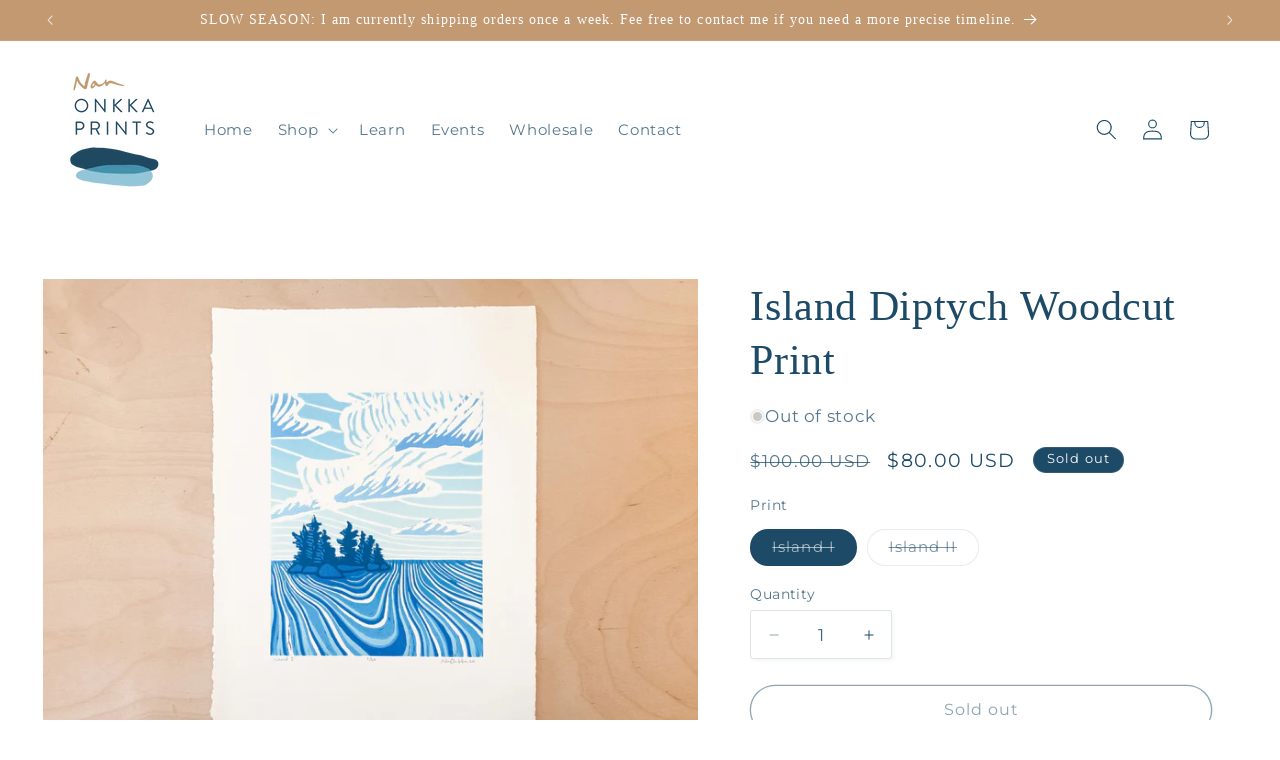

--- FILE ---
content_type: text/javascript; charset=utf-8
request_url: https://nanonkka.com/products/island-diptych-woodcut-print.js?currency=USD&country=US
body_size: 1032
content:
{"id":8177944166699,"title":"Island Diptych Woodcut Print","handle":"island-diptych-woodcut-print","description":"\u003cp\u003eThis is an original limited edition woodcut print. The image was hand-carved on a wood block and printed by hand. Each print is nearly identical. However, each one is handmade so please understand that there will be small variations among each print. The image is printed on high-quality, archival printmaking paper. Each print is signed, titled, and editioned by the artist.\u003c\/p\u003e","published_at":"2023-03-12T20:47:33-05:00","created_at":"2023-03-12T20:42:35-05:00","vendor":"Nan Onkka Prints","type":"Woodcut Print","tags":["Large Print","Woodcut Print"],"price":8000,"price_min":8000,"price_max":8000,"available":false,"price_varies":false,"compare_at_price":10000,"compare_at_price_min":10000,"compare_at_price_max":10000,"compare_at_price_varies":false,"variants":[{"id":44733518315819,"title":"Island I","option1":"Island I","option2":null,"option3":null,"sku":"PL-ISLAND2020-1","requires_shipping":true,"taxable":true,"featured_image":{"id":40716612206891,"product_id":8177944166699,"position":2,"created_at":"2023-03-12T20:43:54-05:00","updated_at":"2023-03-12T20:48:16-05:00","alt":null,"width":3606,"height":2705,"src":"https:\/\/cdn.shopify.com\/s\/files\/1\/0720\/6659\/7163\/products\/Island1SingleLakeOceanWavesSkyWoodcutPrint.jpg?v=1678672096","variant_ids":[44733518315819]},"available":false,"name":"Island Diptych Woodcut Print - Island I","public_title":"Island I","options":["Island I"],"price":8000,"weight":227,"compare_at_price":10000,"inventory_management":"shopify","barcode":"","featured_media":{"alt":null,"id":33061544493355,"position":2,"preview_image":{"aspect_ratio":1.333,"height":2705,"width":3606,"src":"https:\/\/cdn.shopify.com\/s\/files\/1\/0720\/6659\/7163\/products\/Island1SingleLakeOceanWavesSkyWoodcutPrint.jpg?v=1678672096"}},"requires_selling_plan":false,"selling_plan_allocations":[]},{"id":44733518348587,"title":"Island II","option1":"Island II","option2":null,"option3":null,"sku":"PL-ISLAND2020-2","requires_shipping":true,"taxable":true,"featured_image":{"id":40716612337963,"product_id":8177944166699,"position":3,"created_at":"2023-03-12T20:43:54-05:00","updated_at":"2023-03-12T20:48:16-05:00","alt":null,"width":3807,"height":2855,"src":"https:\/\/cdn.shopify.com\/s\/files\/1\/0720\/6659\/7163\/products\/Island2SingleWoodcutPrintNanOnkka.jpg?v=1678672096","variant_ids":[44733518348587]},"available":false,"name":"Island Diptych Woodcut Print - Island II","public_title":"Island II","options":["Island II"],"price":8000,"weight":227,"compare_at_price":10000,"inventory_management":"shopify","barcode":"","featured_media":{"alt":null,"id":33061544526123,"position":3,"preview_image":{"aspect_ratio":1.333,"height":2855,"width":3807,"src":"https:\/\/cdn.shopify.com\/s\/files\/1\/0720\/6659\/7163\/products\/Island2SingleWoodcutPrintNanOnkka.jpg?v=1678672096"}},"requires_selling_plan":false,"selling_plan_allocations":[]}],"images":["\/\/cdn.shopify.com\/s\/files\/1\/0720\/6659\/7163\/products\/IslandDiptychNanOnkkaPrintsWoodcutPrintmaking.jpg?v=1678672096","\/\/cdn.shopify.com\/s\/files\/1\/0720\/6659\/7163\/products\/Island1SingleLakeOceanWavesSkyWoodcutPrint.jpg?v=1678672096","\/\/cdn.shopify.com\/s\/files\/1\/0720\/6659\/7163\/products\/Island2SingleWoodcutPrintNanOnkka.jpg?v=1678672096"],"featured_image":"\/\/cdn.shopify.com\/s\/files\/1\/0720\/6659\/7163\/products\/IslandDiptychNanOnkkaPrintsWoodcutPrintmaking.jpg?v=1678672096","options":[{"name":"Print","position":1,"values":["Island I","Island II"]}],"url":"\/products\/island-diptych-woodcut-print","media":[{"alt":null,"id":33061544558891,"position":1,"preview_image":{"aspect_ratio":1.333,"height":2717,"width":3622,"src":"https:\/\/cdn.shopify.com\/s\/files\/1\/0720\/6659\/7163\/products\/IslandDiptychNanOnkkaPrintsWoodcutPrintmaking.jpg?v=1678672096"},"aspect_ratio":1.333,"height":2717,"media_type":"image","src":"https:\/\/cdn.shopify.com\/s\/files\/1\/0720\/6659\/7163\/products\/IslandDiptychNanOnkkaPrintsWoodcutPrintmaking.jpg?v=1678672096","width":3622},{"alt":null,"id":33061544493355,"position":2,"preview_image":{"aspect_ratio":1.333,"height":2705,"width":3606,"src":"https:\/\/cdn.shopify.com\/s\/files\/1\/0720\/6659\/7163\/products\/Island1SingleLakeOceanWavesSkyWoodcutPrint.jpg?v=1678672096"},"aspect_ratio":1.333,"height":2705,"media_type":"image","src":"https:\/\/cdn.shopify.com\/s\/files\/1\/0720\/6659\/7163\/products\/Island1SingleLakeOceanWavesSkyWoodcutPrint.jpg?v=1678672096","width":3606},{"alt":null,"id":33061544526123,"position":3,"preview_image":{"aspect_ratio":1.333,"height":2855,"width":3807,"src":"https:\/\/cdn.shopify.com\/s\/files\/1\/0720\/6659\/7163\/products\/Island2SingleWoodcutPrintNanOnkka.jpg?v=1678672096"},"aspect_ratio":1.333,"height":2855,"media_type":"image","src":"https:\/\/cdn.shopify.com\/s\/files\/1\/0720\/6659\/7163\/products\/Island2SingleWoodcutPrintNanOnkka.jpg?v=1678672096","width":3807}],"requires_selling_plan":false,"selling_plan_groups":[]}

--- FILE ---
content_type: application/x-javascript
request_url: https://app.sealsubscriptions.com/shopify/public/status/shop/d717ba.myshopify.com.js?1768973271
body_size: -262
content:
var sealsubscriptions_settings_updated='1767968715';

--- FILE ---
content_type: application/x-javascript; charset=utf-8
request_url: https://bundler.nice-team.net/app/shop/status/d717ba.myshopify.com.js?1768973271
body_size: -340
content:
var bundler_settings_updated='1713407582';